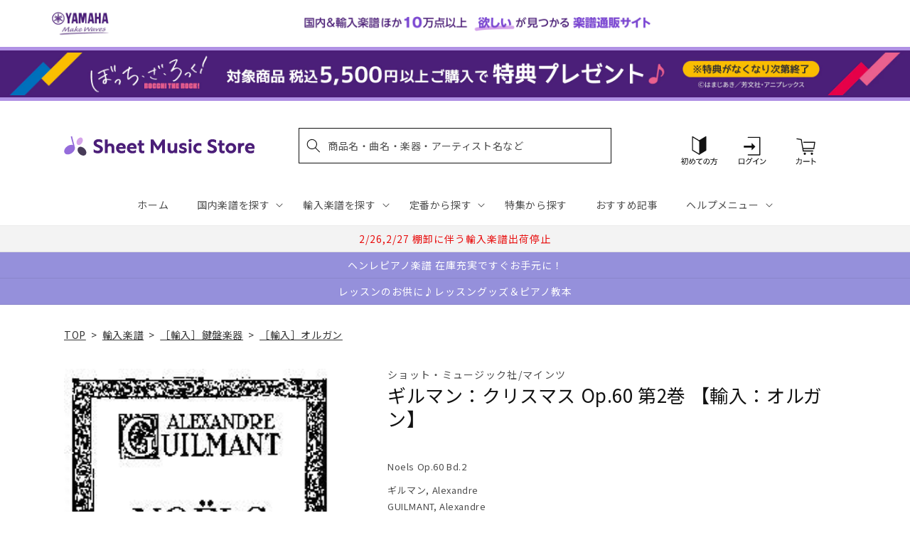

--- FILE ---
content_type: application/javascript; charset=utf-8
request_url: https://recommendations.loopclub.io/v2/storefront/template/?product_id=6910233706547&theme_id=124802433075&page=sheetmusic.jp.yamaha.com%2Fproducts%2F2600000024457&r_type=product&r_id=6910233706547&page_type=product_page&currency=JPY&shop=yamahasms.myshopify.com&user_id=1768919052-a1248b3d-5b8a-4f74-aef2-6ebf00609d18&locale=ja&screen=desktop&qs=%7B%7D&client_id=44d02cba-98ff-4843-b1fc-91fb268dd325&cbt=true&cbs=true&market=2150793267&callback=jsonp_callback_5458
body_size: 8331
content:
jsonp_callback_5458({"visit_id":"1768919056-af511deb-a2c3-4f26-bc6e-c868b4e5de86","widgets":[{"id":218812,"page_id":129788,"widget_serve_id":"897b6548-37d2-49c7-8552-dba0257cd88e","type":"similar_products","max_content":20,"min_content":1,"enabled":true,"location":"shopify-section-product-recommendations","title":"この商品に関連する商品","css":"/* ここから、追加CSS */li.rktheme-carousel-slide.glide__slide{    text-size-adjust: 100%;    -webkit-text-size-adjust: 100%;}.rktheme-carousel-arrows button {    display: block !important;}.rktheme-product-title {    margin-top: 0.5rem;    margin-bottom: 1.3rem;    font-weight: 400;    width: 100%;}a.rktheme-product-title {    text-decoration: none;    overflow: hidden;    display: -webkit-box;    -webkit-box-orient: vertical;    -webkit-line-clamp: 3;}a:hover.rktheme-product-title {    text-decoration: none;}a:hover.rktheme-bundle-product-title {    text-decoration: none;   opacity: 0.6 ;}.rktheme-product-price-wrap {    margin-bottom: 10px;    font-weight: 500;    width: 100%;    white-space: nowrap;}.rktheme-product-details {  position: relative;}.rktheme-product-title:after {  content: \"\";  position: absolute;  top: 0;  right: 0;  bottom: 0;  left: 0;  width: 100%;  height: 100%;  z-index: 1;}.rktheme-bundle-add-to-cart {    width: 100%;    color: #fff;    border: none;    border-radius: 0;     padding: 0.25em 3.0em!important;    font-weight: 400;    font-size: 0.95em!important;    line-height: 2.5em!important;    transition: opacity .15s ease-in-out;    opacity: 0.96;}.rktheme-bundle-product-title[data-current-product=true] {    font-weight: 400;    color: #121212;    text-decoration: none;    pointer-events: none;}.rktheme-bundle-product-title {    width: auto;    text-decoration: none;    background-color: transparent;    color: #121212;    -ms-flex-negative: 0;    flex-shrink: 0;    max-width: 720px;    white-space: nowrap;    text-overflow: ellipsis;    overflow: hidden;    line-height: 1.4!important;}.rktheme-bundle-total-price-amounts {    font-weight: 400;    font-size: 1.7rem;}.rktheme-bundle-total-price-info {    margin-bottom: 10px;}/* ここまで、追加CSS */[data-rk-widget-id='218812'] .rktheme-addtocart-select-arrow::after {    border-top-color: #fff;  }  [data-rk-widget-id='218812'] .rktheme-bundle-add-to-cart {    background-color: var(--add-cart-button-color);    color: #fff;  }  [data-rk-widget-id='218812'] .rktheme-bundle-add-to-cart:hover {    background-color: var(--add-cart-button-color);  }  [data-rk-widget-id='218812'] .rktheme-bundle-total-price-amounts {    color: #121212;  }  [data-rk-widget-id='218812'] .rktheme-bundle-product-item-prices {    color: #121212;  }  [data-rk-widget-id='218812'] .rktheme-widget-title {    font-size: 24px;  }  [data-rk-widget-id='218812'] .rktheme-bundle-title {    font-size: 24px;  }        [data-rk-widget-id='218812'] .rktheme-product-image {    object-fit: contain;  }          [data-rk-widget-id='218812'] .rktheme-widget-title {    text-align:left;  }                  [data-rk-widget-id='218812'] .rktheme-widget-container[data-ui-mode=desktop] .rktheme-bundle-image,  [data-rk-widget-id='218812'] .rktheme-widget-container[data-ui-mode=mobile] .rktheme-bundle-image {    position: absolute;    top: 0;    left: 0;    right: 0;    bottom: 0;    height: 100%;    width: 100%;    max-height: unset;            object-fit: contain      }        /* 課題3 追加CSS */  .glide__slide {    border: 1px solid #eee;    padding: 1rem 1rem 1.2rem;  }  .rktheme-product-image-wrap {    margin: 0 2rem 1rem;  }  .rktheme-carousel-arrow {    cursor: pointer;    width: 3.2rem !important;    height: 5.4rem !important;    padding: 0 !important;    display: grid;    place-items: center;    top: 45% !important;    transform: translateY(-50%);  }  .rktheme-carousel-arrow svg {    width: 1rem !important;    height: 1rem !important;  }  .rktheme-carousel-arrow.glide__arrow--left[data-style=rectangle] {    border-radius: 0 5px 5px 0;  }  .rktheme-carousel-arrow.glide__arrow--right[data-style=rectangle] {    border-radius: 5px 0 0 5px;  }  .rktheme-product-image-wrap {    padding-top: 120% !important;  }  .rktheme-product-title {    margin-bottom: 4px;  }  .rktheme-product-card:hover .rktheme-product-image--primary {    opacity: 0.7 ;  }  .rktheme-product-image-wrap:hover .rktheme-product-image--primary {    opacity: 0.7 ;  }  .rktheme-product-vendor {    letter-spacing: 0.03em;  }@media screen and (max-width: 749px) {  h3.rktheme-widget-title {    font-size: 20px !important;}  .rktheme-carousel-arrow {    display: none !important;    font-size: 15px;  }  .rktheme-product-card:hover .rktheme-product-image--primary{    opacity: 1;  }  .rktheme-product-image-wrap:hover .rktheme-product-image--primary {    opacity: 1;  }  a:hover.rktheme-product-title{    opacity: 1;  }  a:hover.rktheme-product-title {    text-decoration: none;  }  a:hover.rktheme-bundle-product-title {    text-decoration: none;  }  .rktheme-product-card:hover .rktheme-product-image--primary {    transform: none;  }  .rktheme-product-image-wrap[data-hover-mode=zoom]:hover .rktheme-product-image--primary {    transform: none;  }    .glide__slide {    border: 1px solid #eee;    padding: 1rem;  }}","layout":"carousel","cart_button_text":"Add to Cart","page_type":"product_page","desktop_per_view":4,"mobile_per_view":2,"carousel_control":"arrow","position_enabled":true,"position":2,"enable_cart_button":false,"cart_button_template":null,"extra":{},"enable_popup":false,"popup_config":{},"show_discount_label":false,"allow_out_of_stock":true,"tablet_per_view":3,"discount_config":{"enabled":null,"type":null,"value":null,"widget_message":null,"cart_message":null,"version":1,"apply_discount_only_to_rec":false},"cart_properties":{},"template":"<section class='rktheme-widget-container' data-layout='carousel'>    <h3 class='rktheme-widget-title'><span>この商品に関連する商品</span></h3>    <div class='rktheme-carousel-wrap'>      <div class='rktheme-carousel-container glide'>        <div class=\"rktheme-carousel-track glide__track\" data-glide-el=\"track\">          <ul class=\"rktheme-carousel-slides glide__slides\">                                                                                                                <li class='rktheme-carousel-slide glide__slide'>                  <div class='rktheme-product-card rktheme-grid-product' data-rk-product-id='6910308352051'>                    <a href='/products/2600000220613' class='rktheme-product-image-wrap' data-rk-track-type='clicked' data-rk-track-prevent-default='true'>                        <img class='rktheme-product-image  rktheme-product-image--primary' loading=\"lazy\" data-sizes=\"auto\" src=\"https://cdn.shopify.com/s/files/1/0553/1566/0851/files/BA08220_00_9790006489435_co_lrg_01_600x.jpg?v=1712641122\" data-src=\"https://cdn.shopify.com/s/files/1/0553/1566/0851/files/BA08220_00_9790006489435_co_lrg_01_600x.jpg?v=1712641122\" data-srcset=\"https://cdn.shopify.com/s/files/1/0553/1566/0851/files/BA08220_00_9790006489435_co_lrg_01_180x.jpg?v=1712641122 180w 137h, https://cdn.shopify.com/s/files/1/0553/1566/0851/files/BA08220_00_9790006489435_co_lrg_01_360x.jpg?v=1712641122 360w 274h, https://cdn.shopify.com/s/files/1/0553/1566/0851/files/BA08220_00_9790006489435_co_lrg_01_540x.jpg?v=1712641122 540w 411h, https://cdn.shopify.com/s/files/1/0553/1566/0851/files/BA08220_00_9790006489435_co_lrg_01_720x.jpg?v=1712641122 720w 549h, https://cdn.shopify.com/s/files/1/0553/1566/0851/files/BA08220_00_9790006489435_co_lrg_01_900x.jpg?v=1712641122 900w 686h, https://cdn.shopify.com/s/files/1/0553/1566/0851/files/BA08220_00_9790006489435_co_lrg_01.jpg?v=1712641122 940w 717h\" alt='ブクステフーデ：オルガン作品全集 【輸入：オルガン】' />                      <div class='rktheme-discount-label' data-compare-price=\"None\" data-price=\"29920.0\" data-label=\"{percent} off\"></div>                      <div class='rktheme-added-to-cart-tooltip'>Added to cart!</div>                    </a>                    <div class='rktheme-product-details'>                      <a class='rktheme-product-title' href='/products/2600000220613' data-rk-track-type='clicked' data-rk-track-prevent-default='true'>                          ブクステフーデ：オルガン作品全集 【輸入：オルガン】                      </a>                        <div class='rktheme-product-vendor rktheme-product-vendor--above-title'>ベーレンライター社</div>                        <div class='rktheme-product-vendor rktheme-product-vendor--below-title'>ベーレンライター社</div>                      <div class='rktheme-product-price-wrap' data-compare-price='False'>                          <span class='rktheme-product-price rktheme-product-price--original'>                            <span class='money'>29,920 円（税込）</span>                          </span>                      </div>                      <div class='rktheme-addtocart-container'>                          <button type='button' class='rktheme-addtocart-button' data-rk-variant-id='41268426571827'>カートに入れる</button>                      </div>                    </div>                  </div>              </li>                                                                                                                <li class='rktheme-carousel-slide glide__slide'>                  <div class='rktheme-product-card rktheme-grid-product' data-rk-product-id='6910259888179'>                    <a href='/products/2600000088695' class='rktheme-product-image-wrap' data-rk-track-type='clicked' data-rk-track-prevent-default='true'>                        <img class='rktheme-product-image  rktheme-product-image--primary' loading=\"lazy\" data-sizes=\"auto\" src=\"https://cdn.shopify.com/s/files/1/0553/1566/0851/products/2600000088695_600x.jpg?v=1681802403\" data-src=\"https://cdn.shopify.com/s/files/1/0553/1566/0851/products/2600000088695_600x.jpg?v=1681802403\" data-srcset=\"https://cdn.shopify.com/s/files/1/0553/1566/0851/products/2600000088695_180x.jpg?v=1681802403 180w 240h, https://cdn.shopify.com/s/files/1/0553/1566/0851/products/2600000088695.jpg?v=1681802403 359w 479h\" alt='デュプレ：オルガン教本 (仏語・英語) 【輸入：オルガン】' />                      <div class='rktheme-discount-label' data-compare-price=\"None\" data-price=\"8470.0\" data-label=\"{percent} off\"></div>                      <div class='rktheme-added-to-cart-tooltip'>Added to cart!</div>                    </a>                    <div class='rktheme-product-details'>                      <a class='rktheme-product-title' href='/products/2600000088695' data-rk-track-type='clicked' data-rk-track-prevent-default='true'>                          デュプレ：オルガン教本 (仏語・英語) 【輸入：オルガン】                      </a>                        <div class='rktheme-product-vendor rktheme-product-vendor--above-title'>ルデュック社</div>                        <div class='rktheme-product-vendor rktheme-product-vendor--below-title'>ルデュック社</div>                      <div class='rktheme-product-price-wrap' data-compare-price='False'>                          <span class='rktheme-product-price rktheme-product-price--original'>                            <span class='money'>8,470 円（税込）</span>                          </span>                      </div>                      <div class='rktheme-addtocart-container'>                          <button type='button' class='rktheme-addtocart-button' data-rk-variant-id='41268374929459'>カートに入れる</button>                      </div>                    </div>                  </div>              </li>                                                                                                                <li class='rktheme-carousel-slide glide__slide'>                  <div class='rktheme-product-card rktheme-grid-product' data-rk-product-id='6911011881011'>                    <a href='/products/2600000585286' class='rktheme-product-image-wrap' data-rk-track-type='clicked' data-rk-track-prevent-default='true'>                        <img class='rktheme-product-image  rktheme-product-image--primary' loading=\"lazy\" data-sizes=\"auto\" src=\"https://cdn.shopify.com/s/files/1/0553/1566/0851/files/9790004183618_600x.jpg?v=1712645043\" data-src=\"https://cdn.shopify.com/s/files/1/0553/1566/0851/files/9790004183618_600x.jpg?v=1712645043\" data-srcset=\"https://cdn.shopify.com/s/files/1/0553/1566/0851/files/9790004183618_180x.jpg?v=1712645043 180w 140h, https://cdn.shopify.com/s/files/1/0553/1566/0851/files/9790004183618_360x.jpg?v=1712645043 360w 281h, https://cdn.shopify.com/s/files/1/0553/1566/0851/files/9790004183618_540x.jpg?v=1712645043 540w 421h, https://cdn.shopify.com/s/files/1/0553/1566/0851/files/9790004183618_720x.jpg?v=1712645043 720w 562h, https://cdn.shopify.com/s/files/1/0553/1566/0851/files/9790004183618_900x.jpg?v=1712645043 900w 703h, https://cdn.shopify.com/s/files/1/0553/1566/0851/files/9790004183618_1080x.jpg?v=1712645043 1080w 843h, https://cdn.shopify.com/s/files/1/0553/1566/0851/files/9790004183618_1296x.jpg?v=1712645043 1296w 1012h, https://cdn.shopify.com/s/files/1/0553/1566/0851/files/9790004183618_1512x.jpg?v=1712645043 1512w 1181h, https://cdn.shopify.com/s/files/1/0553/1566/0851/files/9790004183618_1728x.jpg?v=1712645043 1728w 1350h, https://cdn.shopify.com/s/files/1/0553/1566/0851/files/9790004183618_1950x.jpg?v=1712645043 1950w 1523h, https://cdn.shopify.com/s/files/1/0553/1566/0851/files/9790004183618.jpg?v=1712645043 2048w 1600h\" alt='バッハ：オルガン作品全集 第6巻(新版): 鍵盤練習曲 III、シュープラー・コラール、カノン風変奏曲「高き天よりわれは」/Breig編 【輸入：オルガン】' />                      <div class='rktheme-discount-label' data-compare-price=\"None\" data-price=\"6050.0\" data-label=\"{percent} off\"></div>                      <div class='rktheme-added-to-cart-tooltip'>Added to cart!</div>                    </a>                    <div class='rktheme-product-details'>                      <a class='rktheme-product-title' href='/products/2600000585286' data-rk-track-type='clicked' data-rk-track-prevent-default='true'>                          バッハ：オルガン作品全集 第6巻(新版): 鍵盤練習曲 III、シュープラー・コラール、カノン風変奏曲「高き天よりわれは」/Breig編 【輸入：オルガン...                      </a>                        <div class='rktheme-product-vendor rktheme-product-vendor--above-title'>ブライトコップ & ヘルテル社</div>                        <div class='rktheme-product-vendor rktheme-product-vendor--below-title'>ブライトコップ & ヘルテル社</div>                      <div class='rktheme-product-price-wrap' data-compare-price='False'>                          <span class='rktheme-product-price rktheme-product-price--original'>                            <span class='money'>6,050 円（税込）</span>                          </span>                      </div>                      <div class='rktheme-addtocart-container'>                          <button type='button' class='rktheme-addtocart-button' data-rk-variant-id='41269199437875'>カートに入れる</button>                      </div>                    </div>                  </div>              </li>                                                                                                                <li class='rktheme-carousel-slide glide__slide'>                  <div class='rktheme-product-card rktheme-grid-product' data-rk-product-id='6911091081267'>                    <a href='/products/2600000623704' class='rktheme-product-image-wrap' data-rk-track-type='clicked' data-rk-track-prevent-default='true'>                        <img class='rktheme-product-image  rktheme-product-image--primary' loading=\"lazy\" data-sizes=\"auto\" src=\"https://cdn.shopify.com/s/files/1/0553/1566/0851/files/BA09288_00_9790006539789_co_lrg_01_600x.jpg?v=1712641177\" data-src=\"https://cdn.shopify.com/s/files/1/0553/1566/0851/files/BA09288_00_9790006539789_co_lrg_01_600x.jpg?v=1712641177\" data-srcset=\"https://cdn.shopify.com/s/files/1/0553/1566/0851/files/BA09288_00_9790006539789_co_lrg_01_180x.jpg?v=1712641177 180w 234h, https://cdn.shopify.com/s/files/1/0553/1566/0851/files/BA09288_00_9790006539789_co_lrg_01_360x.jpg?v=1712641177 360w 469h, https://cdn.shopify.com/s/files/1/0553/1566/0851/files/BA09288_00_9790006539789_co_lrg_01_540x.jpg?v=1712641177 540w 704h, https://cdn.shopify.com/s/files/1/0553/1566/0851/files/BA09288_00_9790006539789_co_lrg_01_720x.jpg?v=1712641177 720w 939h, https://cdn.shopify.com/s/files/1/0553/1566/0851/files/BA09288_00_9790006539789_co_lrg_01_900x.jpg?v=1712641177 900w 1173h, https://cdn.shopify.com/s/files/1/0553/1566/0851/files/BA09288_00_9790006539789_co_lrg_01.jpg?v=1712641177 940w 1226h\" alt='日曜のオルガン-やさしいオルガン作品集 Vol.2: 瞑想のための曲、牧歌/Kircher/Schwemmer編 【輸入：オルガン】' />                      <div class='rktheme-discount-label' data-compare-price=\"None\" data-price=\"2970.0\" data-label=\"{percent} off\"></div>                      <div class='rktheme-added-to-cart-tooltip'>Added to cart!</div>                    </a>                    <div class='rktheme-product-details'>                      <a class='rktheme-product-title' href='/products/2600000623704' data-rk-track-type='clicked' data-rk-track-prevent-default='true'>                          日曜のオルガン-やさしいオルガン作品集 Vol.2: 瞑想のための曲、牧歌/Kircher/Schwemmer編 【輸入：オルガン】                      </a>                        <div class='rktheme-product-vendor rktheme-product-vendor--above-title'>ベーレンライター社</div>                        <div class='rktheme-product-vendor rktheme-product-vendor--below-title'>ベーレンライター社</div>                      <div class='rktheme-product-price-wrap' data-compare-price='False'>                          <span class='rktheme-product-price rktheme-product-price--original'>                            <span class='money'>2,970 円（税込）</span>                          </span>                      </div>                      <div class='rktheme-addtocart-container'>                          <button type='button' class='rktheme-addtocart-button' data-rk-variant-id='41269281685555'>カートに入れる</button>                      </div>                    </div>                  </div>              </li>                                                                                                                <li class='rktheme-carousel-slide glide__slide'>                  <div class='rktheme-product-card rktheme-grid-product' data-rk-product-id='6905217482803'>                    <a href='/products/2600000734035' class='rktheme-product-image-wrap' data-rk-track-type='clicked' data-rk-track-prevent-default='true'>                        <img class='rktheme-product-image  rktheme-product-image--primary' loading=\"lazy\" data-sizes=\"auto\" src=\"https://cdn.shopify.com/s/files/1/0553/1566/0851/files/GYP00073403_600x.jpg?v=1752110685\" data-src=\"https://cdn.shopify.com/s/files/1/0553/1566/0851/files/GYP00073403_600x.jpg?v=1752110685\" data-srcset=\"https://cdn.shopify.com/s/files/1/0553/1566/0851/files/GYP00073403_180x.jpg?v=1752110685 180w 131h, https://cdn.shopify.com/s/files/1/0553/1566/0851/files/GYP00073403_360x.jpg?v=1752110685 360w 263h, https://cdn.shopify.com/s/files/1/0553/1566/0851/files/GYP00073403.jpg?v=1752110685 473w 346h\" alt='17-18世紀の作曲家によるオルガン・コラール前奏曲集 80選集 【輸入：オルガン】' />                      <div class='rktheme-discount-label' data-compare-price=\"None\" data-price=\"11880.0\" data-label=\"{percent} off\"></div>                      <div class='rktheme-added-to-cart-tooltip'>Added to cart!</div>                    </a>                    <div class='rktheme-product-details'>                      <a class='rktheme-product-title' href='/products/2600000734035' data-rk-track-type='clicked' data-rk-track-prevent-default='true'>                          17-18世紀の作曲家によるオルガン・コラール前奏曲集 80選集 【輸入：オルガン】                      </a>                        <div class='rktheme-product-vendor rktheme-product-vendor--above-title'>ペータース社/ライプツィヒ</div>                        <div class='rktheme-product-vendor rktheme-product-vendor--below-title'>ペータース社/ライプツィヒ</div>                      <div class='rktheme-product-price-wrap' data-compare-price='False'>                          <span class='rktheme-product-price rktheme-product-price--original'>                            <span class='money'>11,880 円（税込）</span>                          </span>                      </div>                      <div class='rktheme-addtocart-container'>                          <button type='button' class='rktheme-addtocart-button' data-rk-variant-id='41254410125363'>カートに入れる</button>                      </div>                    </div>                  </div>              </li>                                                                                                                <li class='rktheme-carousel-slide glide__slide'>                  <div class='rktheme-product-card rktheme-grid-product' data-rk-product-id='7732785283123'>                    <a href='/products/2600011086697' class='rktheme-product-image-wrap' data-rk-track-type='clicked' data-rk-track-prevent-default='true'>                        <img class='rktheme-product-image  rktheme-product-image--primary' loading=\"lazy\" data-sizes=\"auto\" src=\"https://cdn.shopify.com/s/files/1/0553/1566/0851/files/GYP01108669_600x.jpg?v=1766020825\" data-src=\"https://cdn.shopify.com/s/files/1/0553/1566/0851/files/GYP01108669_600x.jpg?v=1766020825\" data-srcset=\"https://cdn.shopify.com/s/files/1/0553/1566/0851/files/GYP01108669_180x.jpg?v=1766020825 180w 144h, https://cdn.shopify.com/s/files/1/0553/1566/0851/files/GYP01108669_360x.jpg?v=1766020825 360w 288h, https://cdn.shopify.com/s/files/1/0553/1566/0851/files/GYP01108669_540x.jpg?v=1766020825 540w 432h, https://cdn.shopify.com/s/files/1/0553/1566/0851/files/GYP01108669_720x.jpg?v=1766020825 720w 576h, https://cdn.shopify.com/s/files/1/0553/1566/0851/files/GYP01108669_900x.jpg?v=1766020825 900w 720h, https://cdn.shopify.com/s/files/1/0553/1566/0851/files/GYP01108669_1080x.jpg?v=1766020825 1080w 864h, https://cdn.shopify.com/s/files/1/0553/1566/0851/files/GYP01108669.jpg?v=1766020825 1250w 1000h\" alt='ロビン：キーボード・タウン ～幼児から大人までの初心者のための 【輸入：ピアノ】' />                      <div class='rktheme-discount-label' data-compare-price=\"None\" data-price=\"3960.0\" data-label=\"{percent} off\"></div>                      <div class='rktheme-added-to-cart-tooltip'>Added to cart!</div>                    </a>                    <div class='rktheme-product-details'>                      <a class='rktheme-product-title' href='/products/2600011086697' data-rk-track-type='clicked' data-rk-track-prevent-default='true'>                          ロビン：キーボード・タウン ～幼児から大人までの初心者のための 【輸入：ピアノ】                      </a>                        <div class='rktheme-product-vendor rktheme-product-vendor--above-title'>セオドア・プレッサー社</div>                        <div class='rktheme-product-vendor rktheme-product-vendor--below-title'>セオドア・プレッサー社</div>                      <div class='rktheme-product-price-wrap' data-compare-price='False'>                          <span class='rktheme-product-price rktheme-product-price--original'>                            <span class='money'>3,960 円（税込）</span>                          </span>                      </div>                      <div class='rktheme-addtocart-container'>                          <button type='button' class='rktheme-addtocart-button' data-rk-variant-id='43826063638579'>カートに入れる</button>                      </div>                    </div>                  </div>              </li>                                                                                                                <li class='rktheme-carousel-slide glide__slide'>                  <div class='rktheme-product-card rktheme-grid-product' data-rk-product-id='7711121113139'>                    <a href='/products/2600011084211' class='rktheme-product-image-wrap' data-rk-track-type='clicked' data-rk-track-prevent-default='true'>                        <img class='rktheme-product-image  rktheme-product-image--primary' loading=\"lazy\" data-sizes=\"auto\" src=\"https://cdn.shopify.com/s/files/1/0553/1566/0851/files/GYP01108421_600x.jpg?v=1763612677\" data-src=\"https://cdn.shopify.com/s/files/1/0553/1566/0851/files/GYP01108421_600x.jpg?v=1763612677\" data-srcset=\"https://cdn.shopify.com/s/files/1/0553/1566/0851/files/GYP01108421_180x.jpg?v=1763612677 180w 227h, https://cdn.shopify.com/s/files/1/0553/1566/0851/files/GYP01108421_360x.jpg?v=1763612677 360w 455h, https://cdn.shopify.com/s/files/1/0553/1566/0851/files/GYP01108421_540x.jpg?v=1763612677 540w 683h, https://cdn.shopify.com/s/files/1/0553/1566/0851/files/GYP01108421.jpg?v=1763612677 547w 692h\" alt='ベートーヴェン：ピアノ・ソナタ全集 第1巻: Op.2-Op.14, WoO 47/原典版/デル・マー編/アムラン運指 【輸入：ピアノ】' />                      <div class='rktheme-discount-label' data-compare-price=\"None\" data-price=\"9130.0\" data-label=\"{percent} off\"></div>                      <div class='rktheme-added-to-cart-tooltip'>Added to cart!</div>                    </a>                    <div class='rktheme-product-details'>                      <a class='rktheme-product-title' href='/products/2600011084211' data-rk-track-type='clicked' data-rk-track-prevent-default='true'>                          ベートーヴェン：ピアノ・ソナタ全集 第1巻: Op.2-Op.14, WoO 47/原典版/デル・マー編/アムラン運指 【輸入：ピアノ】                      </a>                        <div class='rktheme-product-vendor rktheme-product-vendor--above-title'>ベーレンライター社</div>                        <div class='rktheme-product-vendor rktheme-product-vendor--below-title'>ベーレンライター社</div>                      <div class='rktheme-product-price-wrap' data-compare-price='False'>                          <span class='rktheme-product-price rktheme-product-price--original'>                            <span class='money'>9,130 円（税込）</span>                          </span>                      </div>                      <div class='rktheme-addtocart-container'>                          <button type='button' class='rktheme-addtocart-button' data-rk-variant-id='43749989974067'>カートに入れる</button>                      </div>                    </div>                  </div>              </li>                                                                                                                <li class='rktheme-carousel-slide glide__slide'>                  <div class='rktheme-product-card rktheme-grid-product' data-rk-product-id='7691175690291'>                    <a href='/products/2600011082576' class='rktheme-product-image-wrap' data-rk-track-type='clicked' data-rk-track-prevent-default='true'>                        <img class='rktheme-product-image  rktheme-product-image--primary' loading=\"lazy\" data-sizes=\"auto\" src=\"https://cdn.shopify.com/s/files/1/0553/1566/0851/files/GYP01108257_600x.jpg?v=1761191484\" data-src=\"https://cdn.shopify.com/s/files/1/0553/1566/0851/files/GYP01108257_600x.jpg?v=1761191484\" data-srcset=\"https://cdn.shopify.com/s/files/1/0553/1566/0851/files/GYP01108257_180x.jpg?v=1761191484 180w 235h, https://cdn.shopify.com/s/files/1/0553/1566/0851/files/GYP01108257_360x.jpg?v=1761191484 360w 470h, https://cdn.shopify.com/s/files/1/0553/1566/0851/files/GYP01108257.jpg?v=1761191484 491w 642h\" alt='ラフマニノフ：前奏曲 嬰ハ短調 Op.3/2 &amp; 10の前奏曲 Op.23/Laredo編 【輸入：ピアノ】' />                      <div class='rktheme-discount-label' data-compare-price=\"None\" data-price=\"3410.0\" data-label=\"{percent} off\"></div>                      <div class='rktheme-added-to-cart-tooltip'>Added to cart!</div>                    </a>                    <div class='rktheme-product-details'>                      <a class='rktheme-product-title' href='/products/2600011082576' data-rk-track-type='clicked' data-rk-track-prevent-default='true'>                          ラフマニノフ：前奏曲 嬰ハ短調 Op.3/2 & 10の前奏曲 Op.23/Laredo編 【輸入：ピアノ】                      </a>                        <div class='rktheme-product-vendor rktheme-product-vendor--above-title'>ペータース社/ライプツィヒ</div>                        <div class='rktheme-product-vendor rktheme-product-vendor--below-title'>ペータース社/ライプツィヒ</div>                      <div class='rktheme-product-price-wrap' data-compare-price='False'>                          <span class='rktheme-product-price rktheme-product-price--original'>                            <span class='money'>3,410 円（税込）</span>                          </span>                      </div>                      <div class='rktheme-addtocart-container'>                          <button type='button' class='rktheme-addtocart-button' data-rk-variant-id='43692745424947'>カートに入れる</button>                      </div>                    </div>                  </div>              </li>                                                                                                                <li class='rktheme-carousel-slide glide__slide'>                  <div class='rktheme-product-card rktheme-grid-product' data-rk-product-id='7667053199411'>                    <a href='/products/2600011080411' class='rktheme-product-image-wrap' data-rk-track-type='clicked' data-rk-track-prevent-default='true'>                        <img class='rktheme-product-image  rktheme-product-image--primary' loading=\"lazy\" data-sizes=\"auto\" src=\"https://cdn.shopify.com/s/files/1/0553/1566/0851/files/GYP01108041_600x.jpg?v=1758774730\" data-src=\"https://cdn.shopify.com/s/files/1/0553/1566/0851/files/GYP01108041_600x.jpg?v=1758774730\" data-srcset=\"https://cdn.shopify.com/s/files/1/0553/1566/0851/files/GYP01108041_180x.jpg?v=1758774730 180w 229h, https://cdn.shopify.com/s/files/1/0553/1566/0851/files/GYP01108041_360x.jpg?v=1758774730 360w 458h, https://cdn.shopify.com/s/files/1/0553/1566/0851/files/GYP01108041_540x.jpg?v=1758774730 540w 688h, https://cdn.shopify.com/s/files/1/0553/1566/0851/files/GYP01108041.jpg?v=1758774730 542w 691h\" alt='メテルカ：パペット・シアター: ピアノ初心者のための12の小品 【輸入：ピアノ】' />                      <div class='rktheme-discount-label' data-compare-price=\"None\" data-price=\"3630.0\" data-label=\"{percent} off\"></div>                      <div class='rktheme-added-to-cart-tooltip'>Added to cart!</div>                    </a>                    <div class='rktheme-product-details'>                      <a class='rktheme-product-title' href='/products/2600011080411' data-rk-track-type='clicked' data-rk-track-prevent-default='true'>                          メテルカ：パペット・シアター: ピアノ初心者のための12の小品 【輸入：ピアノ】                      </a>                        <div class='rktheme-product-vendor rktheme-product-vendor--above-title'>ベーレンライター社</div>                        <div class='rktheme-product-vendor rktheme-product-vendor--below-title'>ベーレンライター社</div>                      <div class='rktheme-product-price-wrap' data-compare-price='False'>                          <span class='rktheme-product-price rktheme-product-price--original'>                            <span class='money'>3,630 円（税込）</span>                          </span>                      </div>                      <div class='rktheme-addtocart-container'>                          <button type='button' class='rktheme-addtocart-button' data-rk-variant-id='43618129477683'>カートに入れる</button>                      </div>                    </div>                  </div>              </li>                                                                                                                <li class='rktheme-carousel-slide glide__slide'>                  <div class='rktheme-product-card rktheme-grid-product' data-rk-product-id='7659046502451'>                    <a href='/products/2600011079613' class='rktheme-product-image-wrap' data-rk-track-type='clicked' data-rk-track-prevent-default='true'>                        <img class='rktheme-product-image  rktheme-product-image--primary' loading=\"lazy\" data-sizes=\"auto\" src=\"https://cdn.shopify.com/s/files/1/0553/1566/0851/files/GYP01107961_e9322755-fff8-4ea7-81af-650463706fb9_600x.jpg?v=1756707382\" data-src=\"https://cdn.shopify.com/s/files/1/0553/1566/0851/files/GYP01107961_e9322755-fff8-4ea7-81af-650463706fb9_600x.jpg?v=1756707382\" data-srcset=\"https://cdn.shopify.com/s/files/1/0553/1566/0851/files/GYP01107961_e9322755-fff8-4ea7-81af-650463706fb9_180x.jpg?v=1756707382 180w 216h, https://cdn.shopify.com/s/files/1/0553/1566/0851/files/GYP01107961_e9322755-fff8-4ea7-81af-650463706fb9_360x.jpg?v=1756707382 360w 433h, https://cdn.shopify.com/s/files/1/0553/1566/0851/files/GYP01107961_e9322755-fff8-4ea7-81af-650463706fb9.jpg?v=1756707382 370w 446h\" alt='セロニアス・モンク - オムニブック 【輸入：ピアノ】' />                      <div class='rktheme-discount-label' data-compare-price=\"None\" data-price=\"6930.0\" data-label=\"{percent} off\"></div>                      <div class='rktheme-added-to-cart-tooltip'>Added to cart!</div>                    </a>                    <div class='rktheme-product-details'>                      <a class='rktheme-product-title' href='/products/2600011079613' data-rk-track-type='clicked' data-rk-track-prevent-default='true'>                          セロニアス・モンク - オムニブック 【輸入：ピアノ】                      </a>                        <div class='rktheme-product-vendor rktheme-product-vendor--above-title'>ハル・レナード社</div>                        <div class='rktheme-product-vendor rktheme-product-vendor--below-title'>ハル・レナード社</div>                      <div class='rktheme-product-price-wrap' data-compare-price='False'>                          <span class='rktheme-product-price rktheme-product-price--original'>                            <span class='money'>6,930 円（税込）</span>                          </span>                      </div>                      <div class='rktheme-addtocart-container'>                          <button type='button' class='rktheme-addtocart-button' data-rk-variant-id='43586597322803'>カートに入れる</button>                      </div>                    </div>                  </div>              </li>                                                                                                                <li class='rktheme-carousel-slide glide__slide'>                  <div class='rktheme-product-card rktheme-grid-product' data-rk-product-id='7563034099763'>                    <a href='/products/2600011071372' class='rktheme-product-image-wrap' data-rk-track-type='clicked' data-rk-track-prevent-default='true'>                        <img class='rktheme-product-image  rktheme-product-image--primary' loading=\"lazy\" data-sizes=\"auto\" src=\"https://cdn.shopify.com/s/files/1/0553/1566/0851/files/GYP01107137_600x.jpg?v=1745381622\" data-src=\"https://cdn.shopify.com/s/files/1/0553/1566/0851/files/GYP01107137_600x.jpg?v=1745381622\" data-srcset=\"https://cdn.shopify.com/s/files/1/0553/1566/0851/files/GYP01107137_180x.jpg?v=1745381622 180w 237h, https://cdn.shopify.com/s/files/1/0553/1566/0851/files/GYP01107137_360x.jpg?v=1745381622 360w 474h, https://cdn.shopify.com/s/files/1/0553/1566/0851/files/GYP01107137.jpg?v=1745381622 379w 500h\" alt='ホロヴィッツ：メンデルスゾーン「真夏の夜の夢」より 結婚行進曲 による主題と変奏 【輸入：ピアノ】' />                      <div class='rktheme-discount-label' data-compare-price=\"None\" data-price=\"4840.0\" data-label=\"{percent} off\"></div>                      <div class='rktheme-added-to-cart-tooltip'>Added to cart!</div>                    </a>                    <div class='rktheme-product-details'>                      <a class='rktheme-product-title' href='/products/2600011071372' data-rk-track-type='clicked' data-rk-track-prevent-default='true'>                          ホロヴィッツ：メンデルスゾーン「真夏の夜の夢」より 結婚行進曲 による主題と変奏 【輸入：ピアノ】                      </a>                        <div class='rktheme-product-vendor rktheme-product-vendor--above-title'>ショット・ミュージック社/マインツ</div>                        <div class='rktheme-product-vendor rktheme-product-vendor--below-title'>ショット・ミュージック社/マインツ</div>                      <div class='rktheme-product-price-wrap' data-compare-price='False'>                          <span class='rktheme-product-price rktheme-product-price--original'>                            <span class='money'>4,840 円（税込）</span>                          </span>                      </div>                      <div class='rktheme-addtocart-container'>                          <button type='button' class='rktheme-addtocart-button' data-rk-variant-id='43267714514995'>カートに入れる</button>                      </div>                    </div>                  </div>              </li>                                                                                                                <li class='rktheme-carousel-slide glide__slide'>                  <div class='rktheme-product-card rktheme-grid-product' data-rk-product-id='7638744530995'>                    <a href='/products/2600011077282' class='rktheme-product-image-wrap' data-rk-track-type='clicked' data-rk-track-prevent-default='true'>                        <img class='rktheme-product-image  rktheme-product-image--primary' loading=\"lazy\" data-sizes=\"auto\" src=\"https://cdn.shopify.com/s/files/1/0553/1566/0851/files/GYP01107728_600x.jpg?v=1753320712\" data-src=\"https://cdn.shopify.com/s/files/1/0553/1566/0851/files/GYP01107728_600x.jpg?v=1753320712\" data-srcset=\"https://cdn.shopify.com/s/files/1/0553/1566/0851/files/GYP01107728_180x.jpg?v=1753320712 180w 236h, https://cdn.shopify.com/s/files/1/0553/1566/0851/files/GYP01107728_360x.jpg?v=1753320712 360w 472h, https://cdn.shopify.com/s/files/1/0553/1566/0851/files/GYP01107728_540x.jpg?v=1753320712 540w 708h, https://cdn.shopify.com/s/files/1/0553/1566/0851/files/GYP01107728_720x.jpg?v=1753320712 720w 944h, https://cdn.shopify.com/s/files/1/0553/1566/0851/files/GYP01107728.jpg?v=1753320712 745w 977h\" alt='アルカン：12の短調によるエチュード Op.39より 第4番-第7番 交響曲/原典版/Pernpeintner編/Maltempo運指 【輸入：ピアノ】' />                      <div class='rktheme-discount-label' data-compare-price=\"None\" data-price=\"4840.0\" data-label=\"{percent} off\"></div>                      <div class='rktheme-added-to-cart-tooltip'>Added to cart!</div>                    </a>                    <div class='rktheme-product-details'>                      <a class='rktheme-product-title' href='/products/2600011077282' data-rk-track-type='clicked' data-rk-track-prevent-default='true'>                          アルカン：12の短調によるエチュード Op.39より 第4番-第7番 交響曲/原典版/Pernpeintner編/Maltempo運指 【輸入：ピアノ】                      </a>                        <div class='rktheme-product-vendor rktheme-product-vendor--above-title'>ヘンレ社</div>                        <div class='rktheme-product-vendor rktheme-product-vendor--below-title'>ヘンレ社</div>                      <div class='rktheme-product-price-wrap' data-compare-price='False'>                          <span class='rktheme-product-price rktheme-product-price--original'>                            <span class='money'>4,840 円（税込）</span>                          </span>                      </div>                      <div class='rktheme-addtocart-container'>                          <button type='button' class='rktheme-addtocart-button' data-rk-variant-id='43508946993203'>カートに入れる</button>                      </div>                    </div>                  </div>              </li>                                                                                                                <li class='rktheme-carousel-slide glide__slide'>                  <div class='rktheme-product-card rktheme-grid-product' data-rk-product-id='7638744399923'>                    <a href='/products/2600011077251' class='rktheme-product-image-wrap' data-rk-track-type='clicked' data-rk-track-prevent-default='true'>                        <img class='rktheme-product-image  rktheme-product-image--primary' loading=\"lazy\" data-sizes=\"auto\" src=\"https://cdn.shopify.com/s/files/1/0553/1566/0851/files/GYP01107725_600x.jpg?v=1753320709\" data-src=\"https://cdn.shopify.com/s/files/1/0553/1566/0851/files/GYP01107725_600x.jpg?v=1753320709\" data-srcset=\"https://cdn.shopify.com/s/files/1/0553/1566/0851/files/GYP01107725_180x.jpg?v=1753320709 180w 235h, https://cdn.shopify.com/s/files/1/0553/1566/0851/files/GYP01107725_360x.jpg?v=1753320709 360w 470h, https://cdn.shopify.com/s/files/1/0553/1566/0851/files/GYP01107725_540x.jpg?v=1753320709 540w 705h, https://cdn.shopify.com/s/files/1/0553/1566/0851/files/GYP01107725_720x.jpg?v=1753320709 720w 940h, https://cdn.shopify.com/s/files/1/0553/1566/0851/files/GYP01107725.jpg?v=1753320709 752w 982h\" alt='ベートーヴェン：ピアノ・ソナタ 第24番 嬰ヘ長調 Op.78 「テレーゼ」/原典版/ペライア &amp; Gertsch編/ペライア運指 【輸入：ピアノ】' />                      <div class='rktheme-discount-label' data-compare-price=\"None\" data-price=\"1870.0\" data-label=\"{percent} off\"></div>                      <div class='rktheme-added-to-cart-tooltip'>Added to cart!</div>                    </a>                    <div class='rktheme-product-details'>                      <a class='rktheme-product-title' href='/products/2600011077251' data-rk-track-type='clicked' data-rk-track-prevent-default='true'>                          ベートーヴェン：ピアノ・ソナタ 第24番 嬰ヘ長調 Op.78 「テレーゼ」/原典版/ペライア & Gertsch編/ペライア運指 【輸入：ピアノ】                      </a>                        <div class='rktheme-product-vendor rktheme-product-vendor--above-title'>ヘンレ社</div>                        <div class='rktheme-product-vendor rktheme-product-vendor--below-title'>ヘンレ社</div>                      <div class='rktheme-product-price-wrap' data-compare-price='False'>                          <span class='rktheme-product-price rktheme-product-price--original'>                            <span class='money'>1,870 円（税込）</span>                          </span>                      </div>                      <div class='rktheme-addtocart-container'>                          <button type='button' class='rktheme-addtocart-button' data-rk-variant-id='43508946468915'>カートに入れる</button>                      </div>                    </div>                  </div>              </li>                                                                                                                <li class='rktheme-carousel-slide glide__slide'>                  <div class='rktheme-product-card rktheme-grid-product' data-rk-product-id='7638744367155'>                    <a href='/products/2600011077237' class='rktheme-product-image-wrap' data-rk-track-type='clicked' data-rk-track-prevent-default='true'>                        <img class='rktheme-product-image  rktheme-product-image--primary' loading=\"lazy\" data-sizes=\"auto\" src=\"https://cdn.shopify.com/s/files/1/0553/1566/0851/files/GYP01107723_600x.jpg?v=1753320704\" data-src=\"https://cdn.shopify.com/s/files/1/0553/1566/0851/files/GYP01107723_600x.jpg?v=1753320704\" data-srcset=\"https://cdn.shopify.com/s/files/1/0553/1566/0851/files/GYP01107723_180x.jpg?v=1753320704 180w 234h, https://cdn.shopify.com/s/files/1/0553/1566/0851/files/GYP01107723_360x.jpg?v=1753320704 360w 468h, https://cdn.shopify.com/s/files/1/0553/1566/0851/files/GYP01107723_540x.jpg?v=1753320704 540w 702h, https://cdn.shopify.com/s/files/1/0553/1566/0851/files/GYP01107723.jpg?v=1753320704 563w 732h\" alt='ベートーヴェン：ピアノ・ソナタ 第25番 ト長調 Op.79/原典版/ペライア &amp; Gertsch編/ペライア運指 【輸入：ピアノ】' />                      <div class='rktheme-discount-label' data-compare-price=\"None\" data-price=\"1650.0\" data-label=\"{percent} off\"></div>                      <div class='rktheme-added-to-cart-tooltip'>Added to cart!</div>                    </a>                    <div class='rktheme-product-details'>                      <a class='rktheme-product-title' href='/products/2600011077237' data-rk-track-type='clicked' data-rk-track-prevent-default='true'>                          ベートーヴェン：ピアノ・ソナタ 第25番 ト長調 Op.79/原典版/ペライア & Gertsch編/ペライア運指 【輸入：ピアノ】                      </a>                        <div class='rktheme-product-vendor rktheme-product-vendor--above-title'>ヘンレ社</div>                        <div class='rktheme-product-vendor rktheme-product-vendor--below-title'>ヘンレ社</div>                      <div class='rktheme-product-price-wrap' data-compare-price='False'>                          <span class='rktheme-product-price rktheme-product-price--original'>                            <span class='money'>1,650 円（税込）</span>                          </span>                      </div>                      <div class='rktheme-addtocart-container'>                          <button type='button' class='rktheme-addtocart-button' data-rk-variant-id='43508946403379'>カートに入れる</button>                      </div>                    </div>                  </div>              </li>                                                                                                                <li class='rktheme-carousel-slide glide__slide'>                  <div class='rktheme-product-card rktheme-grid-product' data-rk-product-id='6910292426803'>                    <a href='/products/2600000162852' class='rktheme-product-image-wrap' data-rk-track-type='clicked' data-rk-track-prevent-default='true'>                        <img class='rktheme-product-image  rktheme-product-image--primary' loading=\"lazy\" data-sizes=\"auto\" src=\"https://cdn.shopify.com/s/files/1/0553/1566/0851/products/2600000162852_600x.jpg?v=1681802460\" data-src=\"https://cdn.shopify.com/s/files/1/0553/1566/0851/products/2600000162852_600x.jpg?v=1681802460\" data-srcset=\"https://cdn.shopify.com/s/files/1/0553/1566/0851/products/2600000162852.jpg?v=1681802460 85w 111h\" alt='バッハ：組曲および断片集: BWV 818–820, 823, 835, 844, 996–998/Keller編 【輸入：ピアノ】' />                      <div class='rktheme-discount-label' data-compare-price=\"None\" data-price=\"3630.0\" data-label=\"{percent} off\"></div>                      <div class='rktheme-added-to-cart-tooltip'>Added to cart!</div>                    </a>                    <div class='rktheme-product-details'>                      <a class='rktheme-product-title' href='/products/2600000162852' data-rk-track-type='clicked' data-rk-track-prevent-default='true'>                          バッハ：組曲および断片集: BWV 818–820, 823, 835, 844, 996–998/Keller編 【輸入：ピアノ】                      </a>                        <div class='rktheme-product-vendor rktheme-product-vendor--above-title'>ペータース社/ライプツィヒ</div>                        <div class='rktheme-product-vendor rktheme-product-vendor--below-title'>ペータース社/ライプツィヒ</div>                      <div class='rktheme-product-price-wrap' data-compare-price='False'>                          <span class='rktheme-product-price rktheme-product-price--original'>                            <span class='money'>3,630 円（税込）</span>                          </span>                      </div>                      <div class='rktheme-addtocart-container'>                          <button type='button' class='rktheme-addtocart-button' data-rk-variant-id='41268409401395'>カートに入れる</button>                      </div>                    </div>                  </div>              </li>                                                                                                                <li class='rktheme-carousel-slide glide__slide'>                  <div class='rktheme-product-card rktheme-grid-product' data-rk-product-id='7622328025139'>                    <a href='/products/2600011075042' class='rktheme-product-image-wrap' data-rk-track-type='clicked' data-rk-track-prevent-default='true'>                        <img class='rktheme-product-image  rktheme-product-image--primary' loading=\"lazy\" data-sizes=\"auto\" src=\"https://cdn.shopify.com/s/files/1/0553/1566/0851/files/GYP01107504_600x.jpg?v=1750309716\" data-src=\"https://cdn.shopify.com/s/files/1/0553/1566/0851/files/GYP01107504_600x.jpg?v=1750309716\" data-srcset=\"https://cdn.shopify.com/s/files/1/0553/1566/0851/files/GYP01107504_180x.jpg?v=1750309716 180w 243h, https://cdn.shopify.com/s/files/1/0553/1566/0851/files/GYP01107504_360x.jpg?v=1750309716 360w 486h, https://cdn.shopify.com/s/files/1/0553/1566/0851/files/GYP01107504_540x.jpg?v=1750309716 540w 729h, https://cdn.shopify.com/s/files/1/0553/1566/0851/files/GYP01107504.jpg?v=1750309716 600w 810h\" alt='ボウェン：2つの前奏曲/ピアノ・ソロ編 【輸入：ピアノ】' />                      <div class='rktheme-discount-label' data-compare-price=\"None\" data-price=\"3190.0\" data-label=\"{percent} off\"></div>                      <div class='rktheme-added-to-cart-tooltip'>Added to cart!</div>                    </a>                    <div class='rktheme-product-details'>                      <a class='rktheme-product-title' href='/products/2600011075042' data-rk-track-type='clicked' data-rk-track-prevent-default='true'>                          ボウェン：2つの前奏曲/ピアノ・ソロ編 【輸入：ピアノ】                      </a>                        <div class='rktheme-product-vendor rktheme-product-vendor--above-title'>ヨーゼフ･ワインベルガー社</div>                        <div class='rktheme-product-vendor rktheme-product-vendor--below-title'>ヨーゼフ･ワインベルガー社</div>                      <div class='rktheme-product-price-wrap' data-compare-price='False'>                          <span class='rktheme-product-price rktheme-product-price--original'>                            <span class='money'>3,190 円（税込）</span>                          </span>                      </div>                      <div class='rktheme-addtocart-container'>                          <button type='button' class='rktheme-addtocart-button' data-rk-variant-id='43449699041331'>カートに入れる</button>                      </div>                    </div>                  </div>              </li>                                                                                                                <li class='rktheme-carousel-slide glide__slide'>                  <div class='rktheme-product-card rktheme-grid-product' data-rk-product-id='7590044860467'>                    <a href='/products/2600011073840' class='rktheme-product-image-wrap' data-rk-track-type='clicked' data-rk-track-prevent-default='true'>                        <img class='rktheme-product-image  rktheme-product-image--primary' loading=\"lazy\" data-sizes=\"auto\" src=\"https://cdn.shopify.com/s/files/1/0553/1566/0851/files/GYP01107384_600x.jpg?v=1749696368\" data-src=\"https://cdn.shopify.com/s/files/1/0553/1566/0851/files/GYP01107384_600x.jpg?v=1749696368\" data-srcset=\"https://cdn.shopify.com/s/files/1/0553/1566/0851/files/GYP01107384_180x.jpg?v=1749696368 180w 234h, https://cdn.shopify.com/s/files/1/0553/1566/0851/files/GYP01107384.jpg?v=1749696368 316w 412h\" alt='クープラン：神秘的なバリケード 【輸入：ピアノ】' />                      <div class='rktheme-discount-label' data-compare-price=\"None\" data-price=\"2750.0\" data-label=\"{percent} off\"></div>                      <div class='rktheme-added-to-cart-tooltip'>Added to cart!</div>                    </a>                    <div class='rktheme-product-details'>                      <a class='rktheme-product-title' href='/products/2600011073840' data-rk-track-type='clicked' data-rk-track-prevent-default='true'>                          クープラン：神秘的なバリケード 【輸入：ピアノ】                      </a>                        <div class='rktheme-product-vendor rktheme-product-vendor--above-title'>デュラン社</div>                        <div class='rktheme-product-vendor rktheme-product-vendor--below-title'>デュラン社</div>                      <div class='rktheme-product-price-wrap' data-compare-price='False'>                          <span class='rktheme-product-price rktheme-product-price--original'>                            <span class='money'>2,750 円（税込）</span>                          </span>                      </div>                      <div class='rktheme-addtocart-container'>                          <button type='button' class='rktheme-addtocart-button' data-rk-variant-id='43347389972531'>カートに入れる</button>                      </div>                    </div>                  </div>              </li>                                                                                                                <li class='rktheme-carousel-slide glide__slide'>                  <div class='rktheme-product-card rktheme-grid-product' data-rk-product-id='6910267097139'>                    <a href='/products/2600000104999' class='rktheme-product-image-wrap' data-rk-track-type='clicked' data-rk-track-prevent-default='true'>                        <img class='rktheme-product-image  rktheme-product-image--primary' loading=\"lazy\" data-sizes=\"auto\" src=\"https://cdn.shopify.com/s/files/1/0553/1566/0851/products/2600000104999_600x.jpg?v=1681802422\" data-src=\"https://cdn.shopify.com/s/files/1/0553/1566/0851/products/2600000104999_600x.jpg?v=1681802422\" data-srcset=\"https://cdn.shopify.com/s/files/1/0553/1566/0851/products/2600000104999_180x.jpg?v=1681802422 180w 244h, https://cdn.shopify.com/s/files/1/0553/1566/0851/products/2600000104999_360x.jpg?v=1681802422 360w 488h, https://cdn.shopify.com/s/files/1/0553/1566/0851/products/2600000104999.jpg?v=1681802422 450w 611h\" alt='サン・サーンス：動物の謝肉祭:2台ピアノ用パート譜 【輸入：ピアノ】' />                      <div class='rktheme-discount-label' data-compare-price=\"None\" data-price=\"5060.0\" data-label=\"{percent} off\"></div>                      <div class='rktheme-added-to-cart-tooltip'>Added to cart!</div>                    </a>                    <div class='rktheme-product-details'>                      <a class='rktheme-product-title' href='/products/2600000104999' data-rk-track-type='clicked' data-rk-track-prevent-default='true'>                          サン・サーンス：動物の謝肉祭:2台ピアノ用パート譜 【輸入：ピアノ】                      </a>                        <div class='rktheme-product-vendor rktheme-product-vendor--above-title'>ペータース社/ライプツィヒ</div>                        <div class='rktheme-product-vendor rktheme-product-vendor--below-title'>ペータース社/ライプツィヒ</div>                      <div class='rktheme-product-price-wrap' data-compare-price='False'>                          <span class='rktheme-product-price rktheme-product-price--original'>                            <span class='money'>5,060 円（税込）</span>                          </span>                      </div>                      <div class='rktheme-addtocart-container'>                          <button type='button' class='rktheme-addtocart-button' data-rk-variant-id='41268382335027'>カートに入れる</button>                      </div>                    </div>                  </div>              </li>                                                                                                                <li class='rktheme-carousel-slide glide__slide'>                  <div class='rktheme-product-card rktheme-grid-product' data-rk-product-id='7588072161331'>                    <a href='/products/2600011073802' class='rktheme-product-image-wrap' data-rk-track-type='clicked' data-rk-track-prevent-default='true'>                        <img class='rktheme-product-image  rktheme-product-image--primary' loading=\"lazy\" data-sizes=\"auto\" src=\"https://cdn.shopify.com/s/files/1/0553/1566/0851/files/GYP01107380_600x.jpg?v=1748487831\" data-src=\"https://cdn.shopify.com/s/files/1/0553/1566/0851/files/GYP01107380_600x.jpg?v=1748487831\" data-srcset=\"https://cdn.shopify.com/s/files/1/0553/1566/0851/files/GYP01107380_180x.jpg?v=1748487831 180w 239h, https://cdn.shopify.com/s/files/1/0553/1566/0851/files/GYP01107380.jpg?v=1748487831 335w 446h\" alt='エイナウディ：サマー・ポートレート 【輸入：ピアノ】' />                      <div class='rktheme-discount-label' data-compare-price=\"None\" data-price=\"4180.0\" data-label=\"{percent} off\"></div>                      <div class='rktheme-added-to-cart-tooltip'>Added to cart!</div>                    </a>                    <div class='rktheme-product-details'>                      <a class='rktheme-product-title' href='/products/2600011073802' data-rk-track-type='clicked' data-rk-track-prevent-default='true'>                          エイナウディ：サマー・ポートレート 【輸入：ピアノ】                      </a>                        <div class='rktheme-product-vendor rktheme-product-vendor--above-title'>ハル・レナード社</div>                        <div class='rktheme-product-vendor rktheme-product-vendor--below-title'>ハル・レナード社</div>                      <div class='rktheme-product-price-wrap' data-compare-price='False'>                          <span class='rktheme-product-price rktheme-product-price--original'>                            <span class='money'>4,180 円（税込）</span>                          </span>                      </div>                      <div class='rktheme-addtocart-container'>                          <button type='button' class='rktheme-addtocart-button' data-rk-variant-id='43338935631923'>カートに入れる</button>                      </div>                    </div>                  </div>              </li>                                                                                                                <li class='rktheme-carousel-slide glide__slide'>                  <div class='rktheme-product-card rktheme-grid-product' data-rk-product-id='7588072423475'>                    <a href='/products/2600011073833' class='rktheme-product-image-wrap' data-rk-track-type='clicked' data-rk-track-prevent-default='true'>                        <img class='rktheme-product-image  rktheme-product-image--primary' loading=\"lazy\" data-sizes=\"auto\" src=\"https://cdn.shopify.com/s/files/1/0553/1566/0851/files/GYP01107383_600x.jpg?v=1748487833\" data-src=\"https://cdn.shopify.com/s/files/1/0553/1566/0851/files/GYP01107383_600x.jpg?v=1748487833\" data-srcset=\"https://cdn.shopify.com/s/files/1/0553/1566/0851/files/GYP01107383_180x.jpg?v=1748487833 180w 236h, https://cdn.shopify.com/s/files/1/0553/1566/0851/files/GYP01107383_360x.jpg?v=1748487833 360w 472h, https://cdn.shopify.com/s/files/1/0553/1566/0851/files/GYP01107383_540x.jpg?v=1748487833 540w 709h, https://cdn.shopify.com/s/files/1/0553/1566/0851/files/GYP01107383.jpg?v=1748487833 615w 808h\" alt='エモンツ：ヨーロピアン・ピアノ教本 第3巻: オーディオ・オンライン・アクセスコード付 【輸入：ピアノ】' />                      <div class='rktheme-discount-label' data-compare-price=\"None\" data-price=\"4510.0\" data-label=\"{percent} off\"></div>                      <div class='rktheme-added-to-cart-tooltip'>Added to cart!</div>                    </a>                    <div class='rktheme-product-details'>                      <a class='rktheme-product-title' href='/products/2600011073833' data-rk-track-type='clicked' data-rk-track-prevent-default='true'>                          エモンツ：ヨーロピアン・ピアノ教本 第3巻: オーディオ・オンライン・アクセスコード付 【輸入：ピアノ】                      </a>                        <div class='rktheme-product-vendor rktheme-product-vendor--above-title'>ショット・ミュージック社/マインツ</div>                        <div class='rktheme-product-vendor rktheme-product-vendor--below-title'>ショット・ミュージック社/マインツ</div>                      <div class='rktheme-product-price-wrap' data-compare-price='False'>                          <span class='rktheme-product-price rktheme-product-price--original'>                            <span class='money'>4,510 円（税込）</span>                          </span>                      </div>                      <div class='rktheme-addtocart-container'>                          <button type='button' class='rktheme-addtocart-button' data-rk-variant-id='43338935894067'>カートに入れる</button>                      </div>                    </div>                  </div>              </li>          </ul>        </div>        <div class=\"rktheme-carousel-arrows glide__arrows\" data-glide-el=\"controls\">          <button class=\"rktheme-carousel-arrow glide__arrow glide__arrow--left\" data-glide-dir=\"<\" type=\"button\">            <svg xmlns=\"http://www.w3.org/2000/svg\" viewBox=\"0 0 492 492\"><path d=\"M198.608 246.104L382.664 62.04c5.068-5.056 7.856-11.816 7.856-19.024 0-7.212-2.788-13.968-7.856-19.032l-16.128-16.12C361.476 2.792 354.712 0 347.504 0s-13.964 2.792-19.028 7.864L109.328 227.008c-5.084 5.08-7.868 11.868-7.848 19.084-.02 7.248 2.76 14.028 7.848 19.112l218.944 218.932c5.064 5.072 11.82 7.864 19.032 7.864 7.208 0 13.964-2.792 19.032-7.864l16.124-16.12c10.492-10.492 10.492-27.572 0-38.06L198.608 246.104z\"/></svg>          </button>          <button class=\"rktheme-carousel-arrow glide__arrow glide__arrow--right\" data-glide-dir=\">\" type=\"button\">            <svg xmlns=\"http://www.w3.org/2000/svg\" viewBox=\"0 0 492.004 492.004\"><path d=\"M382.678 226.804L163.73 7.86C158.666 2.792 151.906 0 144.698 0s-13.968 2.792-19.032 7.86l-16.124 16.12c-10.492 10.504-10.492 27.576 0 38.064L293.398 245.9l-184.06 184.06c-5.064 5.068-7.86 11.824-7.86 19.028 0 7.212 2.796 13.968 7.86 19.04l16.124 16.116c5.068 5.068 11.824 7.86 19.032 7.86s13.968-2.792 19.032-7.86L382.678 265c5.076-5.084 7.864-11.872 7.848-19.088.016-7.244-2.772-14.028-7.848-19.108z\"/></svg>          </button>        </div>        <div class=\"rktheme-carousel-bullets glide__bullets\" data-glide-el=\"controls[nav]\">            <button type='button' class=\"rktheme-carousel-bullet glide__bullet\" data-glide-dir=\"=0\"></button>            <button type='button' class=\"rktheme-carousel-bullet glide__bullet\" data-glide-dir=\"=1\"></button>            <button type='button' class=\"rktheme-carousel-bullet glide__bullet\" data-glide-dir=\"=2\"></button>            <button type='button' class=\"rktheme-carousel-bullet glide__bullet\" data-glide-dir=\"=3\"></button>            <button type='button' class=\"rktheme-carousel-bullet glide__bullet\" data-glide-dir=\"=4\"></button>            <button type='button' class=\"rktheme-carousel-bullet glide__bullet\" data-glide-dir=\"=5\"></button>            <button type='button' class=\"rktheme-carousel-bullet glide__bullet\" data-glide-dir=\"=6\"></button>            <button type='button' class=\"rktheme-carousel-bullet glide__bullet\" data-glide-dir=\"=7\"></button>            <button type='button' class=\"rktheme-carousel-bullet glide__bullet\" data-glide-dir=\"=8\"></button>            <button type='button' class=\"rktheme-carousel-bullet glide__bullet\" data-glide-dir=\"=9\"></button>            <button type='button' class=\"rktheme-carousel-bullet glide__bullet\" data-glide-dir=\"=10\"></button>            <button type='button' class=\"rktheme-carousel-bullet glide__bullet\" data-glide-dir=\"=11\"></button>            <button type='button' class=\"rktheme-carousel-bullet glide__bullet\" data-glide-dir=\"=12\"></button>            <button type='button' class=\"rktheme-carousel-bullet glide__bullet\" data-glide-dir=\"=13\"></button>            <button type='button' class=\"rktheme-carousel-bullet glide__bullet\" data-glide-dir=\"=14\"></button>            <button type='button' class=\"rktheme-carousel-bullet glide__bullet\" data-glide-dir=\"=15\"></button>            <button type='button' class=\"rktheme-carousel-bullet glide__bullet\" data-glide-dir=\"=16\"></button>            <button type='button' class=\"rktheme-carousel-bullet glide__bullet\" data-glide-dir=\"=17\"></button>            <button type='button' class=\"rktheme-carousel-bullet glide__bullet\" data-glide-dir=\"=18\"></button>            <button type='button' class=\"rktheme-carousel-bullet glide__bullet\" data-glide-dir=\"=19\"></button>        </div>      </div>    </div>  <div class='rktheme-settings-data' style='display: none;'><script type=\"application/json\">{\"carousel\": {\"arrow_fill\": \"#fff\", \"arrow_style\": \"rectangle\", \"bullet_size\": \"10\", \"glide_config\": {\"peek\": 0, \"type\": \"slider\", \"bound\": true, \"rewind\": false, \"keyboard\": true, \"start_at\": 0, \"direction\": \"ltr\", \"per_touch\": 1, \"variable_width\": true}, \"per_row_mobile\": 2, \"arrow_icon_size\": 18, \"navigation_mode\": \"arrows\", \"per_row_desktop\": 5, \"arrow_background\": \"#7e8cd8\", \"arrow_transition\": \"fixed\", \"bullet_background\": \"#bbb\", \"per_row_widescreen\": 8, \"arrow_icon_size_mobile\": 18, \"bullet_active_background\": \"#121212\"}, \"product_card\": {\"gutter\": 26, \"price_color\": \"#ef596b\", \"title_align\": \"left\", \"title_color\": \"#121212\", \"vendor_color\": \"#121212BF\", \"gutter_mobile\": 15, \"max_title_rows\": 3, \"per_row_mobile\": \"2\", \"per_row_tablet\": \"4\", \"per_row_desktop\": \"5\", \"price_font_size\": \"16px\", \"title_font_size\": \"14px\", \"vendor_position\": \"above\", \"add_to_cart_mode\": \"hidden\", \"image_hover_mode\": \"secondary\", \"image_object_fit\": \"contain\", \"vendor_font_size\": \"10px\", \"add_to_cart_color\": \"#fff\", \"price_font_family\": \"\", \"image_aspect_ratio\": \"5:7\", \"per_row_widescreen\": 6, \"discount_label_text\": \"{percent} off\", \"price_color_compare\": \"#aaa\", \"discount_label_color\": \"#fff\", \"max_title_characters\": 80, \"price_color_original\": \"#D9005E\", \"price_compare_at_mode\": \"hidden\", \"add_to_cart_background\": \"var(--add-cart-button-color)\", \"discount_label_visible\": true, \"price_font_size_mobile\": \"15px\", \"discount_label_position\": \"right\", \"redirect_on_add_to_cart\": false, \"discount_label_background\": \"#D2354F\", \"product_title_font_family\": \"\", \"compare_price_visibility_mobile\": \"hidden\"}, \"horizontal_grid\": {\"per_row_mobile\": \"2\", \"per_row_desktop\": \"5\", \"per_row_widescreen\": \"7\"}, \"show_snowflakes\": true, \"auto_position_on\": false, \"widget_font_family\": \"\", \"amazon_bought_together\": {\"image_size\": \"300\", \"image_version\": 2, \"show_discounts\": true, \"image_object_fit\": \"contain\", \"button_text_color\": \"#fff\", \"total_price_color\": \"#121212\", \"image_aspect_ratio\": \"3:4\", \"product_price_color\": \"#121212\", \"button_background_color\": \"var(--add-cart-button-color)\", \"ignore_cheapest_variant\": true}, \"widget_title_alignment\": \"left\", \"widget_title_font_size\": \"24px\", \"minimum_distance_from_window\": 30, \"auto_position_last_updated_at\": null, \"minimum_distance_from_window_mobile\": 15}</script></div>  <div class='rktheme-translations-data' style='display: none;'><script type=\"application/json\">{\"go_to_cart_text\": \"Go to cart\", \"add_to_cart_text\": \"\\u30ab\\u30fc\\u30c8\\u306b\\u5165\\u308c\\u308b\", \"total_price_text\": \"Total Price:\", \"out_of_stock_text\": \"Out of stock\", \"this_product_text\": \"This product:\", \"added_to_cart_text\": \"Added to cart!\", \"adding_to_cart_text\": \"Adding...\", \"discount_label_text\": \"{percent} off\", \"fbt_add_to_cart_text\": \"Add selected to cart\"}</script></div></section>","js":"\"use strict\";return {  onWidgetInit: function onWidgetInit(widget, utils) {    var widgetInitSuccess = utils.initWidget({      widgetData: widget,      rkUtils: utils,    });    if (!widgetInitSuccess) {      var err = new Error(\"Rk:WidgetInitFailed\");      err.info = {        widgetId: widget.id,        widgetServeId: widget.widgetServeId,        widgetPageType: widget.pageType,      };      throw err;    }  },};"}],"product":{},"shop":{"id":27850,"domain":"sheetmusic.jp.yamaha.com","name":"yamahasms.myshopify.com","currency":"JPY","currency_format":"{{amount_no_decimals}} 円（税込）","css":"","show_compare_at":true,"enabled_presentment_currencies":["JPY"],"extra":{},"product_reviews_app":null,"swatch_app":null,"js":"","translations":{},"analytics_enabled":[],"pixel_enabled":true},"theme":{"css":""},"user_id":"1768919052-a1248b3d-5b8a-4f74-aef2-6ebf00609d18"});